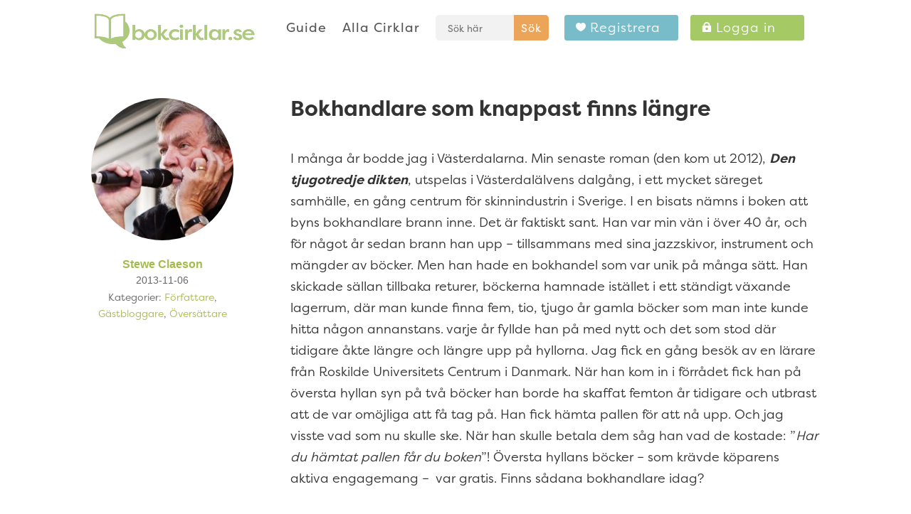

--- FILE ---
content_type: text/css
request_url: https://bokcirklar.se/wp-content/et-cache/8361/et-core-unified-tb-72173-deferred-8361.min.css?ver=1747213900
body_size: 136
content:
.et_pb_section_0_tb_footer.et_pb_section{padding-top:80px;padding-bottom:80px;margin-bottom:-2px;background-color:#333333!important}.et_pb_row_0_tb_footer.et_pb_row{margin-top:0px!important;margin-right:auto!important;margin-bottom:40px!important;margin-left:auto!important}.et_pb_text_0_tb_footer,.et_pb_text_2_tb_footer,.et_pb_text_4_tb_footer{margin-bottom:14px!important}.et_pb_text_1_tb_footer.et_pb_text,.et_pb_text_3_tb_footer.et_pb_text,.et_pb_text_5_tb_footer.et_pb_text,.et_pb_text_6_tb_footer.et_pb_text{color:#ffffff!important}.et_pb_text_1_tb_footer,.et_pb_text_3_tb_footer,.et_pb_text_5_tb_footer{font-weight:300;font-size:16px;padding-right:0px!important}.et_pb_text_1_tb_footer.et_pb_text a{color:#fec655!important}.et_pb_text_1_tb_footer a{font-weight:300;font-size:16px}.et_pb_text_3_tb_footer.et_pb_text a,.et_pb_text_5_tb_footer.et_pb_text a{color:#A5C965!important}.et_pb_text_3_tb_footer a,.et_pb_text_5_tb_footer a{font-weight:300;text-decoration:underline;font-size:16px}.et_pb_section_1_tb_footer.et_pb_section{padding-top:0px;padding-bottom:0px;background-color:#262626!important}.et_pb_text_6_tb_footer{font-size:8px}@media only screen and (max-width:980px){.et_pb_section_0_tb_footer.et_pb_section{padding-top:40px;padding-bottom:40px}.et_pb_text_1_tb_footer{font-size:15px;padding-right:0px!important;margin-bottom:20px!important}.et_pb_text_3_tb_footer{font-size:15px;margin-bottom:20px!important}.et_pb_text_3_tb_footer a,.et_pb_text_5_tb_footer,.et_pb_text_5_tb_footer a{font-size:15px}}@media only screen and (max-width:767px){.et_pb_section_0_tb_footer.et_pb_section{padding-top:30px;padding-bottom:30px}.et_pb_text_0_tb_footer h3,.et_pb_text_2_tb_footer h3,.et_pb_text_4_tb_footer h3{font-size:18px}.et_pb_text_1_tb_footer,.et_pb_text_3_tb_footer,.et_pb_text_3_tb_footer a,.et_pb_text_5_tb_footer,.et_pb_text_5_tb_footer a{font-size:11px}}